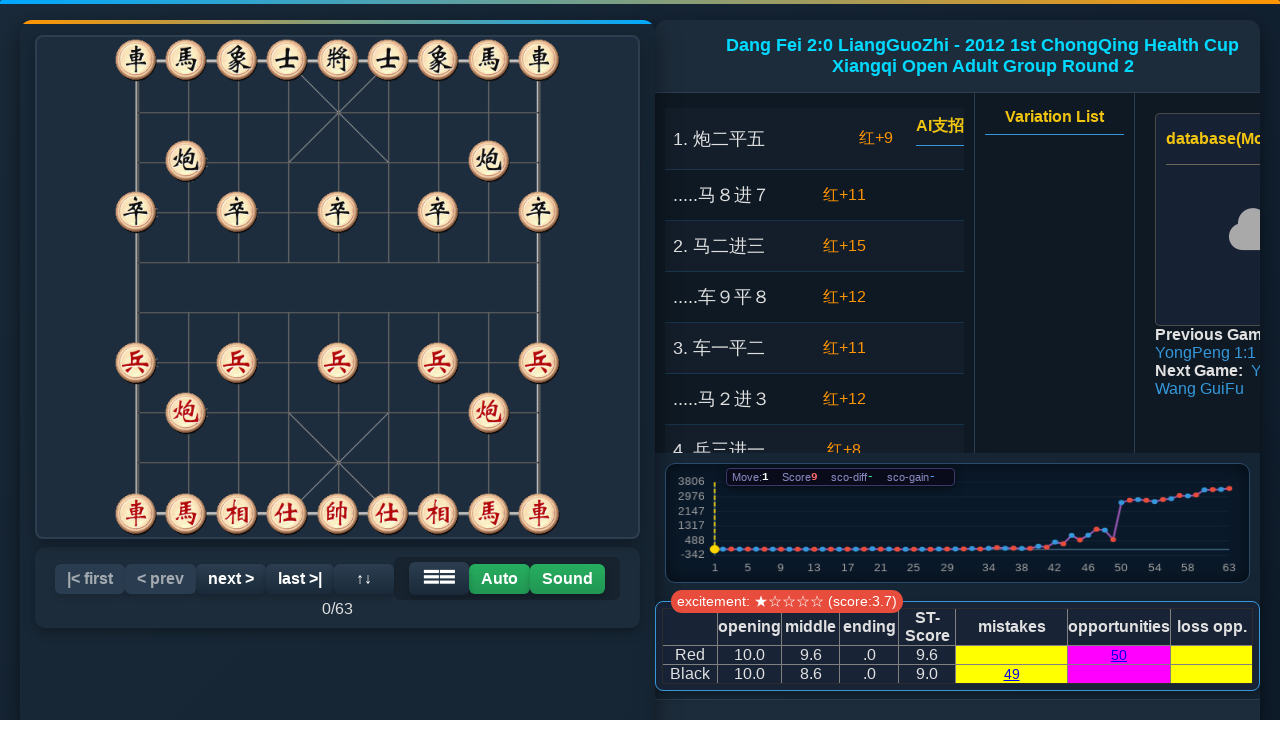

--- FILE ---
content_type: text/html; Charset=UTF-8
request_url: http://www.01xq.com/e_game_view.asp?id=04616323BED6BB
body_size: 28222
content:

<html lang="zh-CN">
<head>
    <meta charset="UTF-8">
    <title>2012 1st ChongQing Health Cup Xiangqi Open Adult GroupDang Fei 2:0 LiangGuoZhi</title>
    <meta name="keywords" content="XiangQi,Xiangqi Games DataBase,Chinese Chess">
    <meta name="description" content="Xiangqi Game ">
    <meta name="viewport" content="width=device-width, initial-scale=1">
    <link rel="stylesheet" type="text/css" href="NewQSP20250706.css">
    <link rel="stylesheet" href="https://cdnjs.cloudflare.com/ajax/libs/font-awesome/6.4.0/css/all.min.css">
    <script async src="https://pagead2.googlesyndication.com/pagead/js/adsbygoogle.js?client=ca-pub-8843626587197175" crossorigin="anonymous"></script>
</head>
<body>
   <div id="game_container">
        <!-- 左侧棋盘区域 -->
        <div id="game_left">
            <img align="left" id="chessboard" src="qp0.jpg" alt="chinese chess board">
            <div id="controls">
                <button id="firstBtn" onclick="firstStep()">|&lt; first</button>
                <button id="prevBtn" onclick="prevStep()">&lt;  prev</button>
                <button id="nextBtn" onclick="nextStep()">next &gt;</button>
                <button id="lastBtn" onclick="lastStep()">last &gt;|</button>
                <button onclick="flipBoard('vertical')">↑↓ </button>
                <div id="autoControls">
                    <div id="menuContainer">
                        <button id="menuButton">☰☰</button>
                        <div id="mainMenu">
                            <div class="menu-item has-submenu">Bground
                                <div class="submenu">
                                    <div class="menu-item" data-bground="0">defalut</div>
                                    <div class="menu-item" data-bground="1">No.1</div>
                                    <div class="menu-item" data-bground="2">No.2</div>
                                    <div class="menu-item" data-bground="3">No.3</div>
                                    <div class="menu-item" data-bground="4">No.4</div>
                                    <div class="menu-item" data-bground="5">No.5</div>
                                    <div class="menu-item" data-bground="6">No.6</div>
                                    <div class="menu-item" data-bground="7">No.7</div>
                                    <div class="menu-item" data-bground="8">No.8</div>
                                    <div class="menu-item" data-bground="9">No.9</div>
                                    <div class="menu-item" data-bground="10">No.10</div>
                                    <div class="menu-item" data-bground="11">No.11</div>
                                    <div class="menu-item" data-bground="12">No.12</div>
                                </div>
                            </div>

                            
                            <div class="menu-item has-submenu">Board
                                <div class="submenu">
                                    <div class="menu-item" data-board="0">No.1</div>
                                    <div class="menu-item" data-board="1">No.2</div>
                                    <div class="menu-item" data-board="2">No.3</div>
                                    <div class="menu-item" data-board="3">No.4</div>
                                    <div class="menu-item" data-board="4">No.5</div>
                                    <div class="menu-item" data-board="5">No.6</div>
                                    <div class="menu-item" data-board="6">No.7</div>
                                    <div class="menu-item" data-board="7">No.8</div>
                                    <div class="menu-item" data-board="8">No.9</div>
                                    <div class="menu-item" data-board="9">No.10</div>
                                    <div class="menu-item" data-board="10">No.11</div>
                                    <div class="menu-item" data-board="11">No.12</div>
                                </div>
                            </div>
                            
                            <div class="menu-item has-submenu">Piece
                                <div class="submenu">
                                    <div class="menu-item" data-piece="0">No.1</div>
                                    <div class="menu-item" data-piece="1">No.2</div>
                                    <div class="menu-item" data-piece="2">No.3</div>
                                    <div class="menu-item" data-piece="3">No.4</div>
                                    <div class="menu-item" data-piece="4">No.5</div>
                                    <div class="menu-item" data-piece="5">No.6</div>
                                    <div class="menu-item" data-piece="6">No.7</div>
                                </div>
                            </div>

                            
                            <div class="menu-item has-submenu">Sound
                                <div class="submenu">
                                  <div class="submenu-group">
                                    <div class="submenu-header">Single broadcast</div>
                                    <div class="menu-item" data-sound="0">Mandarin female</div>
                                    <div class="menu-item" data-sound="1">Mandarin male</div>
                                    <div class="menu-item" data-sound="2">Cantonese female</div>
                                    <div class="menu-item" data-sound="3">Cantonese male</div>
                                    <div class="menu-item" data-sound="4">国语女童</div>
                                    <div class="menu-item" data-sound="5">国语男童</div>
                                    <div class="menu-item" data-sound="6">东北口音男</div>
                                    <div class="menu-item" data-sound="7">四川口音女</div>
                                   </div>
                                   <div class="submenu-group">
                                    <div class="submenu-header">Mixed broadcast</div>
                                    <div class="menu-item" data-sound="0.5">Mandarin Mixed</div>
                                    <div class="menu-item" data-sound="2.5">Cantonese Mixed</div>
                                    <div class="menu-item" data-sound="1.5">国男粤女混播</div>
                                    <div class="menu-item" data-sound="4.5">国语男女童</div>
                                    <div class="menu-item" data-sound="6.5">东北四川混播</div>

                                   </div>                                                               
                                </div>
                            </div>
                            
                            <div class="menu-item has-submenu">AutoPlay
                                <div class="submenu">
                                    <div class="menu-item" data-interval="1">1 S</div>
                                    <div class="menu-item" data-interval="2">2 S</div>
                                    <div class="menu-item" data-interval="3">3 S</div>
                                    <div class="menu-item" data-interval="4">4 S</div>
                                    <div class="menu-item" data-interval="5">5 S</div>
                                    <div class="menu-item" data-interval="10">10 S</div>
                                    <div class="menu-item" data-interval="15">15 S</div>
                                    <div class="menu-item" data-interval="20">20 S</div>
                                </div>
                            </div>
                            <div class="menu-item has-submenu">MoveType
                                <div class="submenu">
                                    <div class="menu-item" data-language="0">Chinese</div>
                                    <div class="menu-item" data-language="1">ICCS</div>
                                    <div class="menu-item" data-language="2">WXF</div>
                                </div>
                            </div>   
                            <div class="menu-item" id="aboutItem">About...</div>

                        </div>
                    </div>
                    <button id="autoPlayBtn" class="stopped" onclick="toggleAutoPlay()">Auto</button>
                    <button id="PlaySoundBtn" class="stopped" onclick="togglePlaySound()">Sound</button>
                    
                </div>
                <div id="moveSteps">0/63</div>
            </div>
        </div>
        
        <!-- 右侧信息区域 -->
        <div id="game_right">

            <div id="game_tips" class="game_tips"><div></div><div>Dang Fei 2:0 LiangGuoZhi - 2012 1st ChongQing Health Cup Xiangqi Open Adult Group Round 2 </div></div>

            <div id="analysis-board">
                <div id="moveList">
                    <!-- 着法行示例 -->
                    <div class="move-row">
                        <div class="move-item">Player Moves</div>
                        <div class="ai-score">AI Scores</div>
                        <div class="ai-move">AI Moves</div>
                    </div>
                </div>
                
                <div id="variationList">
                    <span class="variation-title">Variation List</span>
                </div>

                <div id="Contents1right">

           <div class="cloud-section">
                <div class="cloud-header">
                    <div id="cloud-status" class="cloud-title">database(Move/Score/Winrate)</div>
                    <label class="cloud-toggle">
                        <input type="checkbox" id="cloud-toggle">
                        <span class="cloud-slider"></span>
                    </label>
                </div>
  
                
                <div class="moves-container">

                    <div id="cloud-moves-list">
                        <div class="no-moves">
                            <i class="fas fa-cloud" style="font-size: 3rem; margin-bottom: 1px;"></i>
                            
                        </div>
                    </div>
                </div>
            </div>
                    <b>Previous Game:</b><a href='e_game_view.asp?id=0461634DB79E1B'>Miao YongPeng 1:1 Zeng Jun</a><br>
<b>Next Game:</b><a href='e_game_view.asp?id=046163CEB43AC0'>YanYong 1:1 Wang GuiFu</a>
<br>

  
      </div>
</div>


        <div class="chartcontent">
            <div class="chart-container">
                <canvas id="scoreChart"></canvas>
                <div class="current-info" id="current-info">
                <div class="info-item">
                    <span class="info-label">Move:</span>
                    <span id="current-move" class="info-value">0</span>
                </div>
                <div class="info-item">
                    <span class="info-label">Score</span>
                    <span id="current-score" class="info-value red">0</span>
                </div>
               <div class="info-item">
                    <span class="info-label">sco-diff</span>
                    <span id="score-difference" class="info-value green">0</span>
                </div>
                <div class="info-item">
                    <span class="info-label">sco-gain</span>
                    <span id="score-gain" class="info-value blue">0</span>
                </div>
                </div>
             </div>
        </div>


    <div id="analysis_red" class='match-analysis'>
        <div class='red-analysis'>excitement: ★☆☆☆☆ (score:3.7)</div>
        <table border="1" cellspacing="3" cellpadding="3" style="width:100%; border-collapse: collapse; text-align: center;">
        <tr style="font-weight: bold;">
            <td width="10%"></td>
            <td width="10%">opening</td>
            <td width="10%">middle</td>
            <td width="10%">ending</td>
            <td width="10%">ST-Score</td>
            <td width="20%">mistakes</td>
            <td width="15%">opportunities</td>
            <td width="15%">loss opp.</td>
        </tr>
 <tr>
            <td>Red</td>
            <td>10.0</td>
            <td>9.6</td>
            <td>.0</td>
            <td>9.6</td>
            <td style="font-size:14px; color:#0000ff;text-align: center;background-color: #ffff00;">
                 
            </td>
            <td style="font-size:14px; text-align: center;background-color: #ff00ff;">
                 <a href='javascript:navigate(50)' title='跳转到第50步'>50</a> 
            </td>
            <td style="font-size:14px; text-align: center;background-color: #ffff00;">
                 
            </td>
        </tr>
 
        <tr>
            <td>Black</td>
            <td>10.0</td>
            <td>8.6</td>
            <td>.0</td>
            <td>9.0</td>
            <td style="font-size:14px; color:#0000ff; text-align: center;background-color: #ffff00;">
                 <a href='javascript:navigate(49)' title='跳转到第49步'>49</a> 
            </td>
            <td style="font-size:14px; text-align: center;background-color: #ff00ff;">
                 
            </td>
            <td style="font-size:14px; text-align: center;background-color: #ffff00;">
                
            </td>
        </tr>
     </table>
    </div>
 
 <div id="variationTips"></div> 
 
        </div>
    </div>
    

        <div id="game_footer">
           <p>象棋打谱程序 v2.68 © 2025  | gdchess.com: <a href="http://www.gdchess.com">广象网</a> | this game <a href="?id=04616323BED6BB&m=1">Mobile version</a> </p>
        </div>

<!-- 模态框 -->
    <div id="aboutModal" class="modal">
        <div class="modal-content">
            <div class="modal-header">关于广象网QSP象棋打谱程序</div>
            <div class="modal-body">
                <p><strong>版本：</strong> v2.7.10 </p>
                <p><strong>开发：</strong>打虎将(Stdhj)</p>
                <p><strong>功能：</strong></p>
                <ul style="margin-left: 20px; margin-top: 10px;">
                    <li>象棋对局记录与回放</li>
                    <li>AI分析、评分与变着推荐</li>
                    <li>棋盘与棋子风格选择</li>
                    <li>多种声音效果与自动播放控制</li>
                    <li>打谱时可随意摆棋</li>
                    <li>电脑端支持键盘箭头键操控</li>
                    <li>棋局导入导出功能(待开发)</li>
                </ul>
                <p style="margin-top: 15px;">© 2025 保留所有权利</p>
            </div>
            <div class="modal-footer">
                <button id="closeAbout">关闭</button>
            </div>
        </div>
    </div>

<div style="display:none;">
<script async src="//pagead2.googlesyndication.com/pagead/js/adsbygoogle.js"></script>
<ins class="adsbygoogle"
     style="display:block"
     data-ad-client="ca-pub-8843626587197175"
     data-ad-slot="5163155998"
     data-ad-format="auto"></ins>
<script>
(adsbygoogle = window.adsbygoogle || []).push({});
</script>

 <script charset="UTF-8" id="LA_COLLECT" src="//sdk.51.la/js-sdk-pro.min.js"></script>
<script>LA.init({id:"24z5rGidGW7dpLOL",ck:"24z5rGidGW7dpLOL"})</script></div>
</body>
</html>


<script src="NewQSP20250720.js" type="text/javascript"></script>
<script>
// 广象网新打谱程序QSP Ver2.610 By 打虎将 since 2025.05.06

   MOVE_STR = "[base64]";
   AIScores = [-9,11,-15,12,-11,12,-8,9,-7,5,-6,8,-4,8,-8,7,-9,10,-11,33,-10,16,-5,6,-5,6,-4,20,-16,21,-24,45,-20,58,-102,61,-69,51,-53,185,-125,416,-314,794,-533,805,-1142,1092,-555,2661,-2787,2822,-2783,2712,-2827,2878,-3055,3032,-3089,3375,-3390,3401,-3460];
   AIMoves = ["0000","7062","7967","8070","8979","6364","6665","2324","1907","2042","0908","2214","0908","0003","0605","0005","7975","6042","0858","2425","6755","5041","5948","6243","4743","6364","2777","1406","7565","3537","2724","7050","2423","3433","5850","4050","6555","5040","5948","3464","5553","3474","5553","2484","5373","2474","5373","4434","5383","3474","2422","7274","4959","3444","2836","4445","4645","1216","5313","4260","8323","1215","2322","1215"];  
   serverUrl='http://www.01xq.com/';

   adjustTop = 20;
   adjustLeft = 20;


   window.onload = init;
   window.addEventListener('load', initMenu);

// 标签页切换功能
        document.querySelectorAll('.tab-item').forEach(item => {
            item.addEventListener('click', function() {
                // 移除所有标签的active类
                document.querySelectorAll('.tab-item').forEach(tab => {
                    tab.classList.remove('active');
                });
                
                // 隐藏所有内容面板
                document.querySelectorAll('.tab-pane').forEach(pane => {
                    pane.classList.remove('active');
                });
                
                // 添加当前标签的active类
                this.classList.add('active');
                
                // 显示对应的内容面板
                const tabId = this.getAttribute('data-tab');
                document.getElementById(tabId).classList.add('active');
            });
        });

// 预处理数据

        function preprocessScores(scores) {
            return scores.map((score, index) => {
                // 奇数索引项（黑方）乘以-1
                if (index % 2 === 0) {
                    score = -score;
                }
                
                // 处理绝对值超过30000的分数
                if (score > 30000) {
                    score = score - 20000;
                } else if (score < -30000) {
                    score = score + 20000;
                }
                
                return score;
            });
        }
        
        // 预处理后的分数
        const processedScores = preprocessScores(AIScores);
        
        // 获取Canvas和上下文
        const canvas = document.getElementById('scoreChart');
        const ctx = canvas.getContext('2d');
        
        // 设置Canvas尺寸
        function resizeCanvas() {
            const container = canvas.parentElement;
            canvas.width = container.clientWidth;
            canvas.height = container.clientHeight;
            drawChart();
        }
        
        // 当前选中的索引
        let currentIndex = 0;
        
        // 绘制折线图
        function drawChart() {
            if (!canvas.width || !canvas.height) return;
            
            // 清除画布
            ctx.clearRect(0, 0, canvas.width, canvas.height);
            
            // 设置绘图区域
            const padding = { top: 10, right: 10, bottom: 20, left: 40 };
            const chartWidth = canvas.width - padding.left - padding.right;
            const chartHeight = canvas.height - padding.top - padding.bottom;
            
            // 计算Y轴范围 - 自适应数据范围
            const minScore = Math.min(...processedScores);
            const maxScore = Math.max(...processedScores);
            const range = Math.max(maxScore - minScore, 200); // 最小范围200
            const yMin = minScore - range * 0.1;
            const yMax = maxScore + range * 0.1;
            
            // 计算X轴比例
            const xScale = chartWidth / (processedScores.length - 1);
            const yScale = chartHeight / (yMax - yMin);
            
            // 绘制坐标轴
            ctx.beginPath();
            ctx.strokeStyle = '#5d8aa8';
            ctx.lineWidth = 1;
            
            // Y轴
            ctx.moveTo(padding.left, padding.top);
            ctx.lineTo(padding.left, padding.top + chartHeight);
            
            // X轴
            const zeroY = padding.top + chartHeight - (0 - yMin) * yScale;
            ctx.moveTo(padding.left, zeroY);
            ctx.lineTo(padding.left + chartWidth, zeroY);
            ctx.stroke();
            
            // 绘制刻度
            ctx.fillStyle = '#a0a0a0';
            ctx.font = '12px Arial';
            ctx.textAlign = 'right';
            ctx.textBaseline = 'middle';
            
            // Y轴刻度
            const ySteps = 5;
            for (let i = 0; i <= ySteps; i++) {
                const y = padding.top + (i * chartHeight) / ySteps;
                const scoreValue = yMax - (i * (yMax - yMin) / ySteps);
                ctx.fillText(Math.round(scoreValue).toString(), padding.left - 10, y);
                
                // 辅助线
                ctx.beginPath();
                ctx.strokeStyle = 'rgba(90, 90, 120, 0.2)';
                ctx.moveTo(padding.left, y);
                ctx.lineTo(padding.left + chartWidth, y);
                ctx.stroke();
            }
            
            // X轴刻度
            ctx.textAlign = 'center';
            ctx.textBaseline = 'top';
            const xSteps = Math.min(15, processedScores.length);
            for (let i = 0; i <= xSteps; i++) {
                const index = Math.floor(i * (processedScores.length - 1) / xSteps);
                const x = padding.left + (index * xScale);
                ctx.fillText((index+1).toString(), x, padding.top + chartHeight + 10);
            }
            
            // 绘制折线
            ctx.beginPath();
            for (let i = 0; i < processedScores.length; i++) {
                const x = padding.left + i * xScale;
                const y = padding.top + chartHeight - (processedScores[i] - yMin) * yScale;
                
                if (i === 0) {
                    ctx.moveTo(x, y);
                } else {
                    ctx.lineTo(x, y);
                }
            }
            
            // 设置线条样式
            ctx.strokeStyle = '#9b59b6';
            ctx.lineWidth = 2;
            ctx.stroke();
            
            // 绘制数据点（调整点大小）
            for (let i = 0; i < processedScores.length; i++) {
                const x = padding.left + i * xScale;
                const y = padding.top + chartHeight - (processedScores[i] - yMin) * yScale;
                
                // 根据步数数量调整点大小
                const pointSize = processedScores.length > 80 ? 2 : 3;
                
                ctx.beginPath();
                ctx.fillStyle = i % 2 === 0 ? '#e74c3c' : '#3498db';
                ctx.arc(x, y, pointSize, 0, Math.PI * 2);
                ctx.fill();
            }
            
            // 绘制当前步的竖线
            if (currentIndex >= 0 && currentIndex < processedScores.length) {
                const x = padding.left + currentIndex * xScale;
                
                ctx.beginPath();
                ctx.strokeStyle = '#ffd700';
                ctx.lineWidth = 1.5;
                ctx.setLineDash([5, 3]);
                ctx.moveTo(x, padding.top);
                ctx.lineTo(x, padding.top + chartHeight);
                ctx.stroke();
                ctx.setLineDash([]);
                
                // 绘制当前点
                const y = padding.top + chartHeight - (processedScores[currentIndex] - yMin) * yScale;
                ctx.beginPath();
                ctx.fillStyle = '#ffd700';
                ctx.arc(x, y, 5, 0, Math.PI * 2);
                ctx.fill();
            }
            
            // 绘制坐标轴标签
            ctx.fillStyle = '#fff';
            ctx.textAlign = 'center';
            ctx.font = '14px Arial';
            ctx.save();
            ctx.translate(20, padding.top + chartHeight / 2);
            ctx.rotate(-Math.PI / 2);
            ctx.textAlign = 'center';

            ctx.restore();
            
            // 绘制标题
            ctx.fillStyle = '#ffd700';
            ctx.font = 'bold 16px Arial';
            ctx.textAlign = 'center';

        }
        
        // 更新信息面板
        function updateInfoPanel() {
            document.getElementById('current-move').textContent = currentIndex+1;
            
            if (currentIndex >= 0 && currentIndex < processedScores.length) {
                // 显示预处理后的评分
                const currentScore = processedScores[currentIndex];
                document.getElementById('current-score').textContent = Math.round(currentScore * 100) / 100;
                
                // 计算分差 (当前步与上一步差值)
                let scoreDiff = '-';
                if (currentIndex > 0) {
                    scoreDiff = Math.round((processedScores[currentIndex] - processedScores[currentIndex - 1]) * 100) / 100;
                }
                document.getElementById('score-difference').textContent = scoreDiff;
                
                // 计算得分 (当前步与上本方步差值)
                let scoreGain = '-';
                if (currentIndex >= 2) {
                    scoreGain = Math.round((processedScores[currentIndex] - processedScores[currentIndex - 2]) * 100) / 100;
                }
                document.getElementById('score-gain').textContent = scoreGain;
            }
        }
        
        // 导航函数
        function chartNavigate(index,nref) {
            
            if (currentIndex===index) return;
            if (chessState.isPreview) {
              chessState.isPreview=false;
              handleMainStepClick(index);
              return;
              }
            
            currentIndex = index;
            updateInfoPanel();
            drawChart();
  
           if (nref===1) navigate(index);
        }    
   

        // 初始化
        function chartinit() {
            resizeCanvas();
            updateInfoPanel();
            
            // 添加点击事件
            canvas.addEventListener('click', (e) => {
                const rect = canvas.getBoundingClientRect();
                const x = e.clientX - rect.left;
                const paddingLeft = 60; // 左侧内边距
                
                const chartX = x - paddingLeft;
                const chartWidth = canvas.width - paddingLeft - 30; // 右侧内边距
                
                if (chartX >= 0 && chartX <= chartWidth) {
                    const index = Math.round(chartX / (chartWidth / (processedScores.length - 1)));
                    chartNavigate(Math.min(Math.max(index, 0), processedScores.length - 1),1);
                }
            });
            
            // 添加键盘事件
            document.addEventListener('keydown', (e) => {
                const ischessboard = document.getElementById('chessboard');
                if (ischessboard) return;
                if (e.key === 'ArrowLeft' && currentIndex > 0) {
                    chartNavigate(currentIndex - 1);
                } else if (e.key === 'ArrowRight' && currentIndex < processedScores.length - 1) {
                    chartNavigate(currentIndex + 1);
                }
            });
            
        }
        
        // 窗口大小改变时重新绘制
        window.addEventListener('resize', resizeCanvas);
        
        // 初始化应用
        chartinit();

</script>


--- FILE ---
content_type: text/html; charset=utf-8
request_url: https://www.google.com/recaptcha/api2/aframe
body_size: 266
content:
<!DOCTYPE HTML><html><head><meta http-equiv="content-type" content="text/html; charset=UTF-8"></head><body><script nonce="Y5Ed3Nj6y5tpaI1mgtkQ4w">/** Anti-fraud and anti-abuse applications only. See google.com/recaptcha */ try{var clients={'sodar':'https://pagead2.googlesyndication.com/pagead/sodar?'};window.addEventListener("message",function(a){try{if(a.source===window.parent){var b=JSON.parse(a.data);var c=clients[b['id']];if(c){var d=document.createElement('img');d.src=c+b['params']+'&rc='+(localStorage.getItem("rc::a")?sessionStorage.getItem("rc::b"):"");window.document.body.appendChild(d);sessionStorage.setItem("rc::e",parseInt(sessionStorage.getItem("rc::e")||0)+1);localStorage.setItem("rc::h",'1768628763283');}}}catch(b){}});window.parent.postMessage("_grecaptcha_ready", "*");}catch(b){}</script></body></html>

--- FILE ---
content_type: text/css
request_url: http://www.01xq.com/NewQSP20250706.css
body_size: 12701
content:

        
        *{margin:0;padding:0;box-sizing:border-box;font-family:'Microsoft YaHei','微软雅黑',sans-serif}
body{display:flex;flex-direction:column;min-height:70vh;background:linear-gradient(135deg,#1a2a3a 0%,#0d1b2a 100%);color:#e0e0e0;overflow-x:hidden;padding:20px}
#game_top{text-align:center;padding:15px 0;font-size:1.8rem;font-weight:bold;color:#fff;text-shadow:0 0 10px rgba(0,150,255,0.5);background:rgba(13,27,42,0.8);border-radius:10px;margin-bottom:20px;box-shadow:0 4px 15px rgba(0,0,0,0.4);border-bottom:2px solid #00a8ff}
#game_container{display:flex;flex:1;gap:20px;max-width:1800px;margin:0 auto;width:100%}
#game_left{display:flex;flex-wrap:nowrap;flex-direction:column;flex:1;min-width:360px;background:rgba(25,40,55,0.7);border-radius:12px;padding:15px 15px 15px 15px;box-shadow:0 8px 25px rgba(0,0,0,0.5);position:relative;overflow:hidden}

#game_left::before{content:'';position:absolute;top:0;left:0;right:0;height:4px;background:linear-gradient(90deg,#ff9500,#00a8ff);border-radius:2px 2px 0 0}
#chessboard{position:relative;z-index:1;width:100%;height:auto;max-height:70vh;min-height:300px;min-width:270px;object-fit:contain;background:#1d2d3d;border:2px solid #2c3e50;border-radius:8px;box-shadow:0 5px 15px rgba(0,0,0,0.3);transition:transform 0.3s ease}
#chessboard:hover{transform:scale(1.005)}
.piece{position:absolute;width:10%;height:9%;transition:all 0.6s;pointer-events:none;transform:scale(1.2);transition:all 0.3s,transform 0.1s;z-index:2;pointer-events:auto}
.piece:hover{cursor:pointer;transform:scale(1.1);transition:transform 0.2s}
.piece.selected{filter:brightness(1.2) drop-shadow(0 0 6px #ffeb3b);transition:filter 0.2s}
.piece.highlight{filter:drop-shadow(0 0 8px #FFFF00);animation:highlightPulse 1.5s ease-in-out infinite}
@keyframes highlightPulse{0%{transform:scale(1)}
50%{transform:scale(1.08)}
100%{transform:scale(1)}

}#controls{display:flex;justify-content:center;align-items:center;flex-wrap:wrap;gap:12px;padding:10px;margin-top:8px;background:rgba(30,45,60,0.8);border-radius:10px;box-shadow:0 4px 12px rgba(0,0,0,0.3)}
#controls button{padding:6px 12px;font-size:1rem;border:none;border-radius:6px;cursor:pointer;background:linear-gradient(to bottom,#2c3e50,#1a2a3a);color:#fff;font-weight:bold;transition:all 0.3s ease;box-shadow:0 4px 6px rgba(0,0,0,0.2);min-width:60px;display:flex;align-items:center;justify-content:center}
#controls button:hover{background:linear-gradient(to bottom,#3498db,#2980b9);transform:translateY(-2px);box-shadow:0 6px 8px rgba(0,0,0,0.3)}
#controls button:active{transform:translateY(1px)}
#controls button:disabled{opacity:0.6;cursor:not-allowed;background:#34495e}
#autoControls{display:flex;gap:8px;align-items:center;padding:5px 15px;background:rgba(0,0,0,0.2);border-radius:6px}
#intervalInput{width:50px;padding:8px;border:1px solid #3498db;border-radius:4px;background:#1a2a3a;color:#fff;text-align:center}
.stopped{background:linear-gradient(to bottom,#27ae60,#219653) !important}
.playing{background:linear-gradient(to bottom,#e74c3c,#c0392b) !important}
#menuButton{padding:10px 20px;background:linear-gradient(to bottom,#9b59b6,#8e44ad);border:none;border-radius:6px;color:white;cursor:pointer;font-weight:bold;display:flex;align-items:center;gap:8px;transition:all 0.3s}
#menuButton:hover{background:linear-gradient(to bottom,#8e44ad,#7d3c98);transform:translateY(-2px)}
#menuContainer{position:relative}
#mainMenu{display:none;position:absolute;bottom:100%;right:0;background:rgba(25,40,55,0.95);border-radius:8px;min-width:100px;box-shadow:0 5px 15px rgba(0,0,0,0.5);z-index:1000;padding:10px 0;border:1px solid #3498db}
.menu-item{padding:8px 8px;cursor:pointer;position:relative;display:flex;justify-content:space-between;align-items:center;z-index:100}
.menu-item:hover{background:rgba(52,152,219,0.3)}
.menu-item.has-submenu::after{content:"▶";margin-left:10px;font-size:0.8rem}
.submenu{display:none;position:absolute;left:100%;top:0;background:rgba(30,45,60,0.95);border-radius:8px;min-width:150px;box-shadow:0 5px 15px rgba(0,0,0,0.5);border:1px solid #2ecc71;max-height:200px;overflow-y:auto;z-index:1001}
.menu-item:hover > .submenu{display:block}
.submenu-group{padding:5px 0;border-bottom:1px solid rgba(52,152,219,0.3)}
.submenu-group:last-child{border-bottom:none}
.submenu-header{padding:8px 20px;font-weight:bold;color:#3498db;font-size:0.9rem;background:rgba(20,30,40,0.5)}
.submenu.left{left:auto;right:100%}
.modal{display:none;position:fixed;top:0;left:0;right:0;bottom:0;background:rgba(0,0,0,0.7);z-index:2000;justify-content:center;align-items:center}
.modal-content{background:rgba(25,40,55,0.95);padding:30px;border-radius:12px;width:500px;max-width:90%;box-shadow:0 10px 30px rgba(0,0,0,0.5);border:2px solid #3498db}
.modal-header{font-size:1.5rem;color:#3498db;margin-bottom:20px;text-align:center}
.modal-body{margin-bottom:20px}
.modal-footer{display:flex;justify-content:flex-end;gap:10px}
textarea{width:100%;height:200px;padding:15px;border-radius:8px;background:rgba(20,30,40,0.8);border:1px solid #3498db;color:white;font-size:1rem;resize:vertical}

#game_right{display:flex;flex-direction:column;flex:1;width:100%;background:rgba(25,40,55,0.7);border-radius:12px;overflow:auto;box-shadow:0 8px 25px rgba(0,0,0,0.5)}
#game_right::before{content:'';position:absolute;top:0;left:0;right:0;height:4px;background:linear-gradient(90deg,#00a8ff,#ff9500);border-radius:2px 2px 0 0}
.game_tips{display:grid;grid-template-columns:50px 1fr;padding:15px;text-align:center;font-size:1.1rem;background:rgba(30,45,60,0.9);border-bottom:1px solid #2c3e50;color:#00d9ff;font-weight:bold}
#analysis-board{display:flex;flex:1;background:rgba(20,30,40,0.8)}

#moveList{flex:0 0 320px;max-height:50vh;overflow-y:auto;padding:15px 10px;background:rgba(15,25,35,0.9);border-right:1px solid #2c3e50}
.move-row{display:flex;padding:8px 0;border-bottom:1px solid rgba(52,152,219,0.2);align-items:center;font-size:1.1rem}
.move-item{flex:1;padding:5px 8px;white-space:nowrap;overflow:hidden;text-overflow:ellipsis;min-width:130px}
.move-row:nth-child(odd){background:rgba(30,45,60,0.3)}
.move-row:hover{background:rgba(52,152,219,0.2)}
.move-row.current{background:rgba(41,128,185,0.5);font-weight:bold;color:#fff}
.ai-score{flex:0 0 80px;text-align:center;font-size:1.0rem;color:#ff9500;padding:0 5px}
.ai-move{flex:0 0 80px;text-align:center;font-size:1.0rem;color:#2ecc71;padding:0 5px;cursor:pointer;transition:all 0.2s}
.ai-move:hover{color:#00d9ff;text-decoration:underline}
#variationList{flex:0 0 160px;min-width:160px;min-height:300px;max-height:50vh;overflow-y:auto;padding:15px 10px;background:rgba(15,25,35,0.9);border-right:1px solid #2c3e50}
.variation-title{display:block;text-align:center;font-size:1.0rem;margin-bottom:15px;color:#f1c40f;font-weight:bold;padding-bottom:8px;border-bottom:1px solid #3498db}
.variation-item{padding:10px 8px;margin:8px 0;border-radius:6px;background:rgba(30,45,60,0.7);cursor:pointer;transition:all 0.2s;border-left:3px solid #27ae60;white-space:nowrap;overflow:hidden;text-overflow:ellipsis;font-size:1.1rem}
.variation-item:hover{background:rgba(46,204,113,0.2);transform:translateX(5px)}
.current-variation{background:rgba(46,204,113,0.3);border-left:3px solid #f1c40f;font-weight:bold}
#Contents1right{flex:1;min-width:250px;min-height:300px;max-height:50vh;padding:20px;overflow-x:hidden;overflow-y:auto;background:rgba(15,25,35,0.9)}
#Contents1right a{color:#3498db;text-decoration:none;transition:color 0.3s;margin:12px 0;padding:8px;border-radius:6px}
#Contents1right a:hover{color:#00d9ff;background:rgba(52,152,219,0.2)}

#variationTips{padding:15px;text-align:center;background:rgba(30,45,60,0.9);border-top:1px solid #2c3e50;color:#ff9500;font-weight:bold}

.match-analysis{background:rgba(25,35,55,0.9);border:1px solid #3498db;border-radius:8px;padding:6px;margin:8px 0;position:relative;transition:all 0.3s ease;box-shadow:0 4px 8px rgba(0,0,0,0.3);min-height:40px;display:flex;flex-direction:column;justify-content:center}
.red-analysis{position:absolute;top:-12px;left:15px;background:#e74c3c;color:white;padding:2px 6px;border-radius:20px;font-size:0.9rem}
.black-analysis{position:absolute;top:-12px;left:15px;background:#5B5B5B;color:white;padding:2px 6px;border-radius:20px;font-size:0.9rem}

#game_footer{text-align:center;padding:20px 0;margin-top:20px;color:#95a5a6;font-size:0.9rem;border-top:1px solid #2c3e50}
.move-track{position:absolute;pointer-events:none;z-index:3}
.move-from{width:20px;height:20px;background:#FFFF00;border-radius:50%}
.move-to{width:20px;height:20px;border:2px solid #4CAF50;border-radius:50%}
.move-line{height:2px;background:linear-gradient(90deg,#ff5722,#4CAF50);transform-origin:left center;animation:lineFade 4.5s ease-out forwards}
@keyframes trackFade{0%{opacity:0.8;transform:scale(1)}
100%{opacity:0;transform:scale(4.5)}
}@keyframes lineFade{0%{opacity:0.6}
100%{opacity:0}
}@media (max-width:768px){#game_container{flex-direction:column}
#game_right{order:1;min-width:100%}
#game_left{order:2;min-width:100%}
#game_right{max-height:150px}
#analysis-board{max-height:150px;width:900px;}
#moveList{max-height:150px;height:150px;max-width:280px;overflow:auto}
.move-item{min-width:100px;max-width:120px}
#variationList{max-height:150px;height:150px;overflow:auto}
.ai-score{flex:0 0 60px}
.ai-move{flex:0 0 80px}
#Contents1right{display:none;min-height:auto;max-height:300px}
.toggle-info-btn{position:absolute;top:10px;right:10px;padding:5px 10px;background:rgba(52,152,219,0.5);color:white;border:none;border-radius:4px;font-size:0.9rem;cursor:pointer;z-index:10}
#controls{justify-content:space-around;padding:4px;text-align:center}
#controls button{padding:6px 8px;font-size:0.9rem;min-width:60px;flex-shrink:0}
#autoControls{flex-shrink:0}
#Contents1right{display:block}
}

  .cloud-section{background:rgba(25,35,55,0.9);border-radius:5px;padding:10px;border:1px solid rgba(200,170,120,0.3)}
.cloud-header{display:flex;justify-content:space-between;align-items:center;margin-bottom:10px;padding-bottom:10px;border-bottom:1px solid rgba(200,170,120,0.5)}
.cloud-title{color:#f1c40f;font-weight:bold}
.cloud-toggle{position:relative;display:inline-block;width:60px;height:30px}
.cloud-toggle input{opacity:0;width:0;height:0}
.cloud-slider{position:absolute;cursor:pointer;top:0;left:0;right:0;bottom:0;background-color:#555;transition:.4s;border-radius:30px}
.cloud-slider:before{position:absolute;content:"";height:22px;width:22px;left:4px;bottom:4px;background-color:white;transition:.4s;border-radius:50%}
input:checked + .cloud-slider{background-color:#2ecc71}
input:checked + .cloud-slider:before{transform:translateX(30px)}
.moves-container{margin-top:2px;height:140px;max-height:140px;overflow-y:auto;padding-right:2px}
.moves-header{display:grid;grid-template-columns:30px 80px 60px 1fr;padding:4px 6px;background:rgba(40,50,70,0.8);border-radius:6px;margin-bottom:8px;color:#c8aa78;align-items:center}
.cloud-move-item{display:grid;grid-template-columns:30px 80px 60px 1fr;background:rgba(40,50,70,0.6);border-radius:6px;padding:4px 8px;margin-bottom:4px;transition:all 0.3s ease;align-items:center}
.move-rank{display:inline-block;background:#3498db;color:white;width:20px;height:20px;border-radius:50%;text-align:center;line-height:24px;font-size:0.8rem}
.move-name{font-size:1.1rem;color:#e6d3a7}
.move-score{font-size:1.1rem;color:#2ecc71;text-align:right}
.no-moves{text-align:center;padding:30px;color:#a9a9a9}
.highlight{background: rgba(200, 170, 120, 0.3);border-left: 3px solid #c8aa78;}

        .chartcontent{display:flex;padding:10px;gap:20px}
.chart-container{flex:1;background:#0a1929;border-radius:10px;padding:10px;border:1px solid #2a4a6e;position:relative;height:120px;box-shadow:inset 0 0 20px rgba(0,0,0,0.5)}
#scoreChart{width:100%;height:100%;cursor:pointer}
.current-info{position:absolute;top:4px;left:60px;background:rgba(10,10,26,0.92);border-radius:4px;padding:2px 5px;z-index:10;border:1px solid #3a3a6a;font-size:11px;color:#e0e0ff;display:flex;gap:12px;box-shadow:0 2px 8px rgba(0,0,0,0.5)}
.info-item{display:flex;align-items:center;gap:4px}
.info-label{color:#8a8ac3}
.info-value{color:#fff;font-weight:bold;min-width:20px;font-family:'Courier New',monospace}
.info-value.red{color:#ff6b6b}
.info-value.green{color:#4ade9e}
.info-value.blue{color:#54a0ff}
        #game_footer {
            text-align: center;
            padding: 15px 0;
            color: #95a5a6;
            font-size: 0.8rem;
            margin-top: 10px;
            border-top: 1px solid #2c3e50;
        }